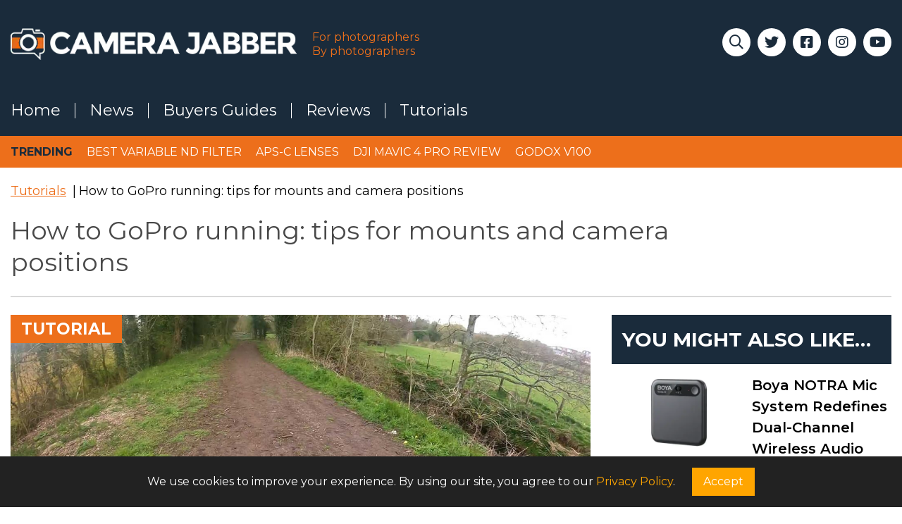

--- FILE ---
content_type: text/html; charset=UTF-8
request_url: https://camerajabber.com/tutorials/how-to-gopro-running-tips-mounts/
body_size: 13707
content:
<!DOCTYPE html>
<html lang="en-GB">
<head>
	<!-- Google tag (gtag.js) -->
<script async src="https://www.googletagmanager.com/gtag/js?id=G-42WK6F5BZN"></script>
<script>
  window.dataLayer = window.dataLayer || [];
  function gtag(){dataLayer.push(arguments);}
  gtag('js', new Date());

  gtag('config', 'G-42WK6F5BZN');
</script>
	<!-- Google tag End -->
<meta charset="UTF-8">

<link rel="pingback" href="https://camerajabber.com/xmlrpc.php">

<meta name="viewport" content="width=device-width, initial-scale=1">
<title>How to GoPro running: tips for mounts and camera positions &#8211; Camera Jabber</title>
<meta name='robots' content='max-image-preview:large' />
<link rel="preconnect" href="https://fonts.gstatic.com" crossorigin><link rel="dns-prefetch" href="https://fonts.gstatic.com"><link rel="preconnect" href="https://fonts.googleapis.com" crossorigin><link rel="dns-prefetch" href="https://fonts.googleapis.com"><link rel="preconnect" href="https://www.googletagmanager.com" crossorigin><link rel="dns-prefetch" href="https://www.googletagmanager.com"><link rel="preconnect" href="https://www.google-analytics.com" crossorigin><link rel="dns-prefetch" href="https://www.google-analytics.com"><link rel='dns-prefetch' href='//scripts.mediavine.com' />
<link rel='dns-prefetch' href='//fonts.googleapis.com' />
<meta name='description' content='In this tutorial we&#039;ll share our top GoPro running tips to help you create professional quality videos. Plus, we&#039;ll share our advice for the best GoPro mo…' />
<link rel='canonical' href='https://camerajabber.com/tutorials/how-to-gopro-running-tips-mounts/' />
<meta property='og:type' content='article' />
<meta property='og:site_name' content='Camera Jabber' />
<meta property='og:locale' content='en_GB' />
<meta property='og:title' content='How to GoPro running: tips for mounts and camera positions &#8211; Camera Jabber' />
<meta property='og:description' content='In this tutorial we&#039;ll share our top GoPro running tips to help you create professional quality videos. Plus, we&#039;ll share our advice for the best GoPro mo…' />
<meta property='og:url' content='https://camerajabber.com/tutorials/how-to-gopro-running-tips-mounts/' />
<meta property='og:image' content='https://camerajabber.com/wp-content/uploads/2021/04/How_to_gopro_running.jpg' />
<meta property='og:image:alt' content='How to GoPro running: tips for mounts and camera positions' />
<meta property='og:image:width' content='1440' />
<meta property='og:image:height' content='810' />
<meta property='article:published_time' content='2021-04-18T22:03:40+01:00' />
<meta property='article:modified_time' content='2021-04-18T22:03:40+01:00' />
<meta name='twitter:card' content='summary_large_image' />
<meta name='twitter:title' content='How to GoPro running: tips for mounts and camera positions &#8211; Camera Jabber' />
<meta name='twitter:description' content='In this tutorial we&#039;ll share our top GoPro running tips to help you create professional quality videos. Plus, we&#039;ll share our advice for the best GoPro mo…' />
<meta name='twitter:image' content='https://camerajabber.com/wp-content/uploads/2021/04/How_to_gopro_running.jpg' />
<link rel="alternate" type="application/rss+xml" title="Camera Jabber &raquo; How to GoPro running: tips for mounts and camera positions Comments Feed" href="https://camerajabber.com/tutorials/how-to-gopro-running-tips-mounts/feed/" />
<!-- cj-schema: type detected as Article -->

<script type='application/ld+json'>{"@context":"https://schema.org","@type":"Article","mainEntityOfPage":{"@type":"WebPage","@id":"https://camerajabber.com/tutorials/how-to-gopro-running-tips-mounts/"},"headline":"How to GoPro running: tips for mounts and camera positions","description":"In this tutorial we'll share our top GoPro running tips to help you create professional quality videos. Plus, we'll share our advice for the best GoPro mounts for running and which camera settings to use.","image":"https://camerajabber.com/wp-content/uploads/2021/04/How_to_gopro_running.jpg","author":{"@type":"Person","name":"admin"},"publisher":{"@type":"Organization","name":"Camera Jabber","logo":{"@type":"ImageObject","url":"https://camerajabber.com/wp-content/themes/camerajabber/images/logo.png"}},"datePublished":"2021-04-18T22:03:40+01:00","dateModified":"2021-04-18T22:03:40+01:00"}</script>
<style id='wp-img-auto-sizes-contain-inline-css'>
img:is([sizes=auto i],[sizes^="auto," i]){contain-intrinsic-size:3000px 1500px}
/*# sourceURL=wp-img-auto-sizes-contain-inline-css */
</style>
<style id='wp-block-library-inline-css'>
:root{--wp-block-synced-color:#7a00df;--wp-block-synced-color--rgb:122,0,223;--wp-bound-block-color:var(--wp-block-synced-color);--wp-editor-canvas-background:#ddd;--wp-admin-theme-color:#007cba;--wp-admin-theme-color--rgb:0,124,186;--wp-admin-theme-color-darker-10:#006ba1;--wp-admin-theme-color-darker-10--rgb:0,107,160.5;--wp-admin-theme-color-darker-20:#005a87;--wp-admin-theme-color-darker-20--rgb:0,90,135;--wp-admin-border-width-focus:2px}@media (min-resolution:192dpi){:root{--wp-admin-border-width-focus:1.5px}}.wp-element-button{cursor:pointer}:root .has-very-light-gray-background-color{background-color:#eee}:root .has-very-dark-gray-background-color{background-color:#313131}:root .has-very-light-gray-color{color:#eee}:root .has-very-dark-gray-color{color:#313131}:root .has-vivid-green-cyan-to-vivid-cyan-blue-gradient-background{background:linear-gradient(135deg,#00d084,#0693e3)}:root .has-purple-crush-gradient-background{background:linear-gradient(135deg,#34e2e4,#4721fb 50%,#ab1dfe)}:root .has-hazy-dawn-gradient-background{background:linear-gradient(135deg,#faaca8,#dad0ec)}:root .has-subdued-olive-gradient-background{background:linear-gradient(135deg,#fafae1,#67a671)}:root .has-atomic-cream-gradient-background{background:linear-gradient(135deg,#fdd79a,#004a59)}:root .has-nightshade-gradient-background{background:linear-gradient(135deg,#330968,#31cdcf)}:root .has-midnight-gradient-background{background:linear-gradient(135deg,#020381,#2874fc)}:root{--wp--preset--font-size--normal:16px;--wp--preset--font-size--huge:42px}.has-regular-font-size{font-size:1em}.has-larger-font-size{font-size:2.625em}.has-normal-font-size{font-size:var(--wp--preset--font-size--normal)}.has-huge-font-size{font-size:var(--wp--preset--font-size--huge)}.has-text-align-center{text-align:center}.has-text-align-left{text-align:left}.has-text-align-right{text-align:right}.has-fit-text{white-space:nowrap!important}#end-resizable-editor-section{display:none}.aligncenter{clear:both}.items-justified-left{justify-content:flex-start}.items-justified-center{justify-content:center}.items-justified-right{justify-content:flex-end}.items-justified-space-between{justify-content:space-between}.screen-reader-text{border:0;clip-path:inset(50%);height:1px;margin:-1px;overflow:hidden;padding:0;position:absolute;width:1px;word-wrap:normal!important}.screen-reader-text:focus{background-color:#ddd;clip-path:none;color:#444;display:block;font-size:1em;height:auto;left:5px;line-height:normal;padding:15px 23px 14px;text-decoration:none;top:5px;width:auto;z-index:100000}html :where(.has-border-color){border-style:solid}html :where([style*=border-top-color]){border-top-style:solid}html :where([style*=border-right-color]){border-right-style:solid}html :where([style*=border-bottom-color]){border-bottom-style:solid}html :where([style*=border-left-color]){border-left-style:solid}html :where([style*=border-width]){border-style:solid}html :where([style*=border-top-width]){border-top-style:solid}html :where([style*=border-right-width]){border-right-style:solid}html :where([style*=border-bottom-width]){border-bottom-style:solid}html :where([style*=border-left-width]){border-left-style:solid}html :where(img[class*=wp-image-]){height:auto;max-width:100%}:where(figure){margin:0 0 1em}html :where(.is-position-sticky){--wp-admin--admin-bar--position-offset:var(--wp-admin--admin-bar--height,0px)}@media screen and (max-width:600px){html :where(.is-position-sticky){--wp-admin--admin-bar--position-offset:0px}}

/*# sourceURL=wp-block-library-inline-css */
</style><style id='wp-block-heading-inline-css'>
h1:where(.wp-block-heading).has-background,h2:where(.wp-block-heading).has-background,h3:where(.wp-block-heading).has-background,h4:where(.wp-block-heading).has-background,h5:where(.wp-block-heading).has-background,h6:where(.wp-block-heading).has-background{padding:1.25em 2.375em}h1.has-text-align-left[style*=writing-mode]:where([style*=vertical-lr]),h1.has-text-align-right[style*=writing-mode]:where([style*=vertical-rl]),h2.has-text-align-left[style*=writing-mode]:where([style*=vertical-lr]),h2.has-text-align-right[style*=writing-mode]:where([style*=vertical-rl]),h3.has-text-align-left[style*=writing-mode]:where([style*=vertical-lr]),h3.has-text-align-right[style*=writing-mode]:where([style*=vertical-rl]),h4.has-text-align-left[style*=writing-mode]:where([style*=vertical-lr]),h4.has-text-align-right[style*=writing-mode]:where([style*=vertical-rl]),h5.has-text-align-left[style*=writing-mode]:where([style*=vertical-lr]),h5.has-text-align-right[style*=writing-mode]:where([style*=vertical-rl]),h6.has-text-align-left[style*=writing-mode]:where([style*=vertical-lr]),h6.has-text-align-right[style*=writing-mode]:where([style*=vertical-rl]){rotate:180deg}
/*# sourceURL=https://camerajabber.com/wp-includes/blocks/heading/style.min.css */
</style>
<style id='wp-block-list-inline-css'>
ol,ul{box-sizing:border-box}:root :where(.wp-block-list.has-background){padding:1.25em 2.375em}
/*# sourceURL=https://camerajabber.com/wp-includes/blocks/list/style.min.css */
</style>
<style id='wp-block-embed-inline-css'>
.wp-block-embed.alignleft,.wp-block-embed.alignright,.wp-block[data-align=left]>[data-type="core/embed"],.wp-block[data-align=right]>[data-type="core/embed"]{max-width:360px;width:100%}.wp-block-embed.alignleft .wp-block-embed__wrapper,.wp-block-embed.alignright .wp-block-embed__wrapper,.wp-block[data-align=left]>[data-type="core/embed"] .wp-block-embed__wrapper,.wp-block[data-align=right]>[data-type="core/embed"] .wp-block-embed__wrapper{min-width:280px}.wp-block-cover .wp-block-embed{min-height:240px;min-width:320px}.wp-block-embed{overflow-wrap:break-word}.wp-block-embed :where(figcaption){margin-bottom:1em;margin-top:.5em}.wp-block-embed iframe{max-width:100%}.wp-block-embed__wrapper{position:relative}.wp-embed-responsive .wp-has-aspect-ratio .wp-block-embed__wrapper:before{content:"";display:block;padding-top:50%}.wp-embed-responsive .wp-has-aspect-ratio iframe{bottom:0;height:100%;left:0;position:absolute;right:0;top:0;width:100%}.wp-embed-responsive .wp-embed-aspect-21-9 .wp-block-embed__wrapper:before{padding-top:42.85%}.wp-embed-responsive .wp-embed-aspect-18-9 .wp-block-embed__wrapper:before{padding-top:50%}.wp-embed-responsive .wp-embed-aspect-16-9 .wp-block-embed__wrapper:before{padding-top:56.25%}.wp-embed-responsive .wp-embed-aspect-4-3 .wp-block-embed__wrapper:before{padding-top:75%}.wp-embed-responsive .wp-embed-aspect-1-1 .wp-block-embed__wrapper:before{padding-top:100%}.wp-embed-responsive .wp-embed-aspect-9-16 .wp-block-embed__wrapper:before{padding-top:177.77%}.wp-embed-responsive .wp-embed-aspect-1-2 .wp-block-embed__wrapper:before{padding-top:200%}
/*# sourceURL=https://camerajabber.com/wp-includes/blocks/embed/style.min.css */
</style>
<style id='wp-block-paragraph-inline-css'>
.is-small-text{font-size:.875em}.is-regular-text{font-size:1em}.is-large-text{font-size:2.25em}.is-larger-text{font-size:3em}.has-drop-cap:not(:focus):first-letter{float:left;font-size:8.4em;font-style:normal;font-weight:100;line-height:.68;margin:.05em .1em 0 0;text-transform:uppercase}body.rtl .has-drop-cap:not(:focus):first-letter{float:none;margin-left:.1em}p.has-drop-cap.has-background{overflow:hidden}:root :where(p.has-background){padding:1.25em 2.375em}:where(p.has-text-color:not(.has-link-color)) a{color:inherit}p.has-text-align-left[style*="writing-mode:vertical-lr"],p.has-text-align-right[style*="writing-mode:vertical-rl"]{rotate:180deg}
/*# sourceURL=https://camerajabber.com/wp-includes/blocks/paragraph/style.min.css */
</style>
<style id='global-styles-inline-css'>
:root{--wp--preset--aspect-ratio--square: 1;--wp--preset--aspect-ratio--4-3: 4/3;--wp--preset--aspect-ratio--3-4: 3/4;--wp--preset--aspect-ratio--3-2: 3/2;--wp--preset--aspect-ratio--2-3: 2/3;--wp--preset--aspect-ratio--16-9: 16/9;--wp--preset--aspect-ratio--9-16: 9/16;--wp--preset--color--black: #000000;--wp--preset--color--cyan-bluish-gray: #abb8c3;--wp--preset--color--white: #ffffff;--wp--preset--color--pale-pink: #f78da7;--wp--preset--color--vivid-red: #cf2e2e;--wp--preset--color--luminous-vivid-orange: #ff6900;--wp--preset--color--luminous-vivid-amber: #fcb900;--wp--preset--color--light-green-cyan: #7bdcb5;--wp--preset--color--vivid-green-cyan: #00d084;--wp--preset--color--pale-cyan-blue: #8ed1fc;--wp--preset--color--vivid-cyan-blue: #0693e3;--wp--preset--color--vivid-purple: #9b51e0;--wp--preset--gradient--vivid-cyan-blue-to-vivid-purple: linear-gradient(135deg,rgb(6,147,227) 0%,rgb(155,81,224) 100%);--wp--preset--gradient--light-green-cyan-to-vivid-green-cyan: linear-gradient(135deg,rgb(122,220,180) 0%,rgb(0,208,130) 100%);--wp--preset--gradient--luminous-vivid-amber-to-luminous-vivid-orange: linear-gradient(135deg,rgb(252,185,0) 0%,rgb(255,105,0) 100%);--wp--preset--gradient--luminous-vivid-orange-to-vivid-red: linear-gradient(135deg,rgb(255,105,0) 0%,rgb(207,46,46) 100%);--wp--preset--gradient--very-light-gray-to-cyan-bluish-gray: linear-gradient(135deg,rgb(238,238,238) 0%,rgb(169,184,195) 100%);--wp--preset--gradient--cool-to-warm-spectrum: linear-gradient(135deg,rgb(74,234,220) 0%,rgb(151,120,209) 20%,rgb(207,42,186) 40%,rgb(238,44,130) 60%,rgb(251,105,98) 80%,rgb(254,248,76) 100%);--wp--preset--gradient--blush-light-purple: linear-gradient(135deg,rgb(255,206,236) 0%,rgb(152,150,240) 100%);--wp--preset--gradient--blush-bordeaux: linear-gradient(135deg,rgb(254,205,165) 0%,rgb(254,45,45) 50%,rgb(107,0,62) 100%);--wp--preset--gradient--luminous-dusk: linear-gradient(135deg,rgb(255,203,112) 0%,rgb(199,81,192) 50%,rgb(65,88,208) 100%);--wp--preset--gradient--pale-ocean: linear-gradient(135deg,rgb(255,245,203) 0%,rgb(182,227,212) 50%,rgb(51,167,181) 100%);--wp--preset--gradient--electric-grass: linear-gradient(135deg,rgb(202,248,128) 0%,rgb(113,206,126) 100%);--wp--preset--gradient--midnight: linear-gradient(135deg,rgb(2,3,129) 0%,rgb(40,116,252) 100%);--wp--preset--font-size--small: 13px;--wp--preset--font-size--medium: 20px;--wp--preset--font-size--large: 36px;--wp--preset--font-size--x-large: 42px;--wp--preset--spacing--20: 0.44rem;--wp--preset--spacing--30: 0.67rem;--wp--preset--spacing--40: 1rem;--wp--preset--spacing--50: 1.5rem;--wp--preset--spacing--60: 2.25rem;--wp--preset--spacing--70: 3.38rem;--wp--preset--spacing--80: 5.06rem;--wp--preset--shadow--natural: 6px 6px 9px rgba(0, 0, 0, 0.2);--wp--preset--shadow--deep: 12px 12px 50px rgba(0, 0, 0, 0.4);--wp--preset--shadow--sharp: 6px 6px 0px rgba(0, 0, 0, 0.2);--wp--preset--shadow--outlined: 6px 6px 0px -3px rgb(255, 255, 255), 6px 6px rgb(0, 0, 0);--wp--preset--shadow--crisp: 6px 6px 0px rgb(0, 0, 0);}:where(.is-layout-flex){gap: 0.5em;}:where(.is-layout-grid){gap: 0.5em;}body .is-layout-flex{display: flex;}.is-layout-flex{flex-wrap: wrap;align-items: center;}.is-layout-flex > :is(*, div){margin: 0;}body .is-layout-grid{display: grid;}.is-layout-grid > :is(*, div){margin: 0;}:where(.wp-block-columns.is-layout-flex){gap: 2em;}:where(.wp-block-columns.is-layout-grid){gap: 2em;}:where(.wp-block-post-template.is-layout-flex){gap: 1.25em;}:where(.wp-block-post-template.is-layout-grid){gap: 1.25em;}.has-black-color{color: var(--wp--preset--color--black) !important;}.has-cyan-bluish-gray-color{color: var(--wp--preset--color--cyan-bluish-gray) !important;}.has-white-color{color: var(--wp--preset--color--white) !important;}.has-pale-pink-color{color: var(--wp--preset--color--pale-pink) !important;}.has-vivid-red-color{color: var(--wp--preset--color--vivid-red) !important;}.has-luminous-vivid-orange-color{color: var(--wp--preset--color--luminous-vivid-orange) !important;}.has-luminous-vivid-amber-color{color: var(--wp--preset--color--luminous-vivid-amber) !important;}.has-light-green-cyan-color{color: var(--wp--preset--color--light-green-cyan) !important;}.has-vivid-green-cyan-color{color: var(--wp--preset--color--vivid-green-cyan) !important;}.has-pale-cyan-blue-color{color: var(--wp--preset--color--pale-cyan-blue) !important;}.has-vivid-cyan-blue-color{color: var(--wp--preset--color--vivid-cyan-blue) !important;}.has-vivid-purple-color{color: var(--wp--preset--color--vivid-purple) !important;}.has-black-background-color{background-color: var(--wp--preset--color--black) !important;}.has-cyan-bluish-gray-background-color{background-color: var(--wp--preset--color--cyan-bluish-gray) !important;}.has-white-background-color{background-color: var(--wp--preset--color--white) !important;}.has-pale-pink-background-color{background-color: var(--wp--preset--color--pale-pink) !important;}.has-vivid-red-background-color{background-color: var(--wp--preset--color--vivid-red) !important;}.has-luminous-vivid-orange-background-color{background-color: var(--wp--preset--color--luminous-vivid-orange) !important;}.has-luminous-vivid-amber-background-color{background-color: var(--wp--preset--color--luminous-vivid-amber) !important;}.has-light-green-cyan-background-color{background-color: var(--wp--preset--color--light-green-cyan) !important;}.has-vivid-green-cyan-background-color{background-color: var(--wp--preset--color--vivid-green-cyan) !important;}.has-pale-cyan-blue-background-color{background-color: var(--wp--preset--color--pale-cyan-blue) !important;}.has-vivid-cyan-blue-background-color{background-color: var(--wp--preset--color--vivid-cyan-blue) !important;}.has-vivid-purple-background-color{background-color: var(--wp--preset--color--vivid-purple) !important;}.has-black-border-color{border-color: var(--wp--preset--color--black) !important;}.has-cyan-bluish-gray-border-color{border-color: var(--wp--preset--color--cyan-bluish-gray) !important;}.has-white-border-color{border-color: var(--wp--preset--color--white) !important;}.has-pale-pink-border-color{border-color: var(--wp--preset--color--pale-pink) !important;}.has-vivid-red-border-color{border-color: var(--wp--preset--color--vivid-red) !important;}.has-luminous-vivid-orange-border-color{border-color: var(--wp--preset--color--luminous-vivid-orange) !important;}.has-luminous-vivid-amber-border-color{border-color: var(--wp--preset--color--luminous-vivid-amber) !important;}.has-light-green-cyan-border-color{border-color: var(--wp--preset--color--light-green-cyan) !important;}.has-vivid-green-cyan-border-color{border-color: var(--wp--preset--color--vivid-green-cyan) !important;}.has-pale-cyan-blue-border-color{border-color: var(--wp--preset--color--pale-cyan-blue) !important;}.has-vivid-cyan-blue-border-color{border-color: var(--wp--preset--color--vivid-cyan-blue) !important;}.has-vivid-purple-border-color{border-color: var(--wp--preset--color--vivid-purple) !important;}.has-vivid-cyan-blue-to-vivid-purple-gradient-background{background: var(--wp--preset--gradient--vivid-cyan-blue-to-vivid-purple) !important;}.has-light-green-cyan-to-vivid-green-cyan-gradient-background{background: var(--wp--preset--gradient--light-green-cyan-to-vivid-green-cyan) !important;}.has-luminous-vivid-amber-to-luminous-vivid-orange-gradient-background{background: var(--wp--preset--gradient--luminous-vivid-amber-to-luminous-vivid-orange) !important;}.has-luminous-vivid-orange-to-vivid-red-gradient-background{background: var(--wp--preset--gradient--luminous-vivid-orange-to-vivid-red) !important;}.has-very-light-gray-to-cyan-bluish-gray-gradient-background{background: var(--wp--preset--gradient--very-light-gray-to-cyan-bluish-gray) !important;}.has-cool-to-warm-spectrum-gradient-background{background: var(--wp--preset--gradient--cool-to-warm-spectrum) !important;}.has-blush-light-purple-gradient-background{background: var(--wp--preset--gradient--blush-light-purple) !important;}.has-blush-bordeaux-gradient-background{background: var(--wp--preset--gradient--blush-bordeaux) !important;}.has-luminous-dusk-gradient-background{background: var(--wp--preset--gradient--luminous-dusk) !important;}.has-pale-ocean-gradient-background{background: var(--wp--preset--gradient--pale-ocean) !important;}.has-electric-grass-gradient-background{background: var(--wp--preset--gradient--electric-grass) !important;}.has-midnight-gradient-background{background: var(--wp--preset--gradient--midnight) !important;}.has-small-font-size{font-size: var(--wp--preset--font-size--small) !important;}.has-medium-font-size{font-size: var(--wp--preset--font-size--medium) !important;}.has-large-font-size{font-size: var(--wp--preset--font-size--large) !important;}.has-x-large-font-size{font-size: var(--wp--preset--font-size--x-large) !important;}
/*# sourceURL=global-styles-inline-css */
</style>

<style id='classic-theme-styles-inline-css'>
/*! This file is auto-generated */
.wp-block-button__link{color:#fff;background-color:#32373c;border-radius:9999px;box-shadow:none;text-decoration:none;padding:calc(.667em + 2px) calc(1.333em + 2px);font-size:1.125em}.wp-block-file__button{background:#32373c;color:#fff;text-decoration:none}
/*# sourceURL=/wp-includes/css/classic-themes.min.css */
</style>
<link rel='preload' as='style' href='https://camerajabber.com/wp-content/themes/camerajabber/vendor/fontawesome/css/all.min.css?ver=6.5.0' onload="this.onload=null;this.rel='stylesheet'"><noscript><link rel='stylesheet' href='https://camerajabber.com/wp-content/themes/camerajabber/vendor/fontawesome/css/all.min.css?ver=6.5.0'></noscript><link rel='preload' as='style' href='https://fonts.googleapis.com/css2?family=Montserrat:wght@400;600;700&#038;family=Open+Sans:wght@400;600&#038;display=swap' onload="this.onload=null;this.rel='stylesheet'"><noscript><link rel='stylesheet' href='https://fonts.googleapis.com/css2?family=Montserrat:wght@400;600;700&#038;family=Open+Sans:wght@400;600&#038;display=swap'></noscript><link rel='preload' as='style' href='https://camerajabber.com/wp-content/themes/camerajabber/style.css?ver=1748983003' onload="this.onload=null;this.rel='stylesheet'"><noscript><link rel='stylesheet' href='https://camerajabber.com/wp-content/themes/camerajabber/style.css?ver=1748983003'></noscript><script async="async" fetchpriority="high" data-noptimize="1" data-cfasync="false" src="https://scripts.mediavine.com/tags/camera-jabber.js?ver=6.9" id="mv-script-wrapper-js"></script>
<link rel="icon" href="https://camerajabber.com/wp-content/uploads/2016/08/cropped-CJ-logoSocial-32x32.jpg" sizes="32x32" />
<link rel="icon" href="https://camerajabber.com/wp-content/uploads/2016/08/cropped-CJ-logoSocial-192x192.jpg" sizes="192x192" />
<link rel="apple-touch-icon" href="https://camerajabber.com/wp-content/uploads/2016/08/cropped-CJ-logoSocial-180x180.jpg" />
<meta name="msapplication-TileImage" content="https://camerajabber.com/wp-content/uploads/2016/08/cropped-CJ-logoSocial-270x270.jpg" />
<script>
 function menuClick() {
    /* MOBILE NAVIGATION */
    let primaryNavHamburger = document.querySelector('.js-hamburger'),
        menu = document.querySelector('.js-nav-menu');

    if(primaryNavHamburger){
        menu.classList.toggle('hidden');
    }
}
</script>
<!--Squirrel -->
<script class="squirrel" async src="https://squirrels-live.getsquirrel.co/scripts/1ecbbe2671021babeb7ceb44dd4be1a7.js"></script> 
	<meta name='impact-site-verification' value='2002703896'>
	
</head>
<body class="wp-singular tutorial-template-default single single-tutorial postid-1377000 wp-embed-responsive wp-theme-camerajabber flex flex-col min-h-screen bg-white subpixel-antialiased font-montserrat">
    <header class="flex-initial">
        <div class="bg-blue">
            <div class="container">
                <div class="flex-spaced-row justify-between pt-3 pb-3 lg:pt-8x lg:pb-0">
                    <div class="flex-spaced-col items-center flex-col sm:flex-row w-7/9 lg:w-6/9 flex  md:mb-9">
                        <a class="block h-full mr-3" href="/" title="Camera Jabber">
                                                    <img width="450" height="50" src="https://camerajabber.com/wp-content/uploads/2025/06/CJ_logo1-1.webp" class="w-full max-w-logo mr-2x" alt="" decoding="async" srcset="https://camerajabber.com/wp-content/uploads/2025/06/CJ_logo1-1.webp 450w, https://camerajabber.com/wp-content/uploads/2025/06/CJ_logo1-1-300x33.webp 300w" sizes="(max-width: 450px) 100vw, 450px" />                                                </a>
                        <span class="text-orange hidden leading-tight font-montserrat lg:block">
                            For photographers<br/>
                            By photographers
                        </span>
                    </div>
                    <div class="lg:hidden w-2/9 items-center justify-end flex pr-4x">
                        <button type="button" onclick="menuClick()" class="js-hamburger sm:pr-2x text-white text-xl px-2 py-1"><span class="fa fa-bars"></span></button>
                    </div>
                    <ul class="hidden relative lg:flex flex-spaced-col w-2/9 lg:w-3/9 justify-end">
                                <li class="rounded-full z-30 bg-white cursor-pointer text-blue ml-2x w-8x h-8x hover:bg-orange hover:text-white relative"><a class="cj-search-icon block text-center text-xl leading-loose far fa-search"></a>
                                    <div class="cj-header-search-bar-container overflow-hidden opacity-0  max-w-search lg:max-w-search  xxl:max-w-none hover:text-black absolute top-0 right-0 w-0 transition-all duration-200 ease-in-out">
                                        <form role="search" method="get" id="searchform" class="h-full searchform" action="https://camerajabber.com/">
                                            <div class="flex h-full font-montserrat relative">
                                                <input id="cj-search-input" class="pr-8 h-8x flex-grow font-montserrat border-blue border-2 border-r-0 p-2 w-full rounded-full" type="text" value="" name="s" id="s" placeholder="Search&hellip;">
                                                <i style="top:11px;" class="cj-search-bar-close far fa-times cursor-pointer mr-2 text-lg right-0 absolute"></i>
                                                <input class="bg-orange text-white hidden text-center p-2x rounded m-0" type="submit" id="searchsubmit" value="Search">
                                            </div>
                                        </form>
                                    </div>
                                </li>
                            <li class="rounded-full bg-white text-blue ml-2x w-8x h-8x hover:bg-orange hover:text-white"><a class="block text-center text-xl leading-loose fab fa-twitter" href="https://twitter.com/camerajabber" target="_blank"></a></li><li class="rounded-full bg-white text-blue ml-2x w-8x h-8x hover:bg-orange hover:text-white"><a class="block text-center text-xl leading-loose fab fa-facebook-square" href="https://www.facebook.com/camerajabber" target="_blank"></a></li><li class="rounded-full bg-white text-blue ml-2x w-8x h-8x hover:bg-orange hover:text-white"><a class="block text-center text-xl leading-loose fab fa-instagram" href="https://www.instagram.com/camerajabberglobal/" target="_blank"></a></li><li class="rounded-full bg-white text-blue ml-2x w-8x h-8x hover:bg-orange hover:text-white"><a class="block text-center text-xl leading-loose fab fa-youtube" href="https://www.youtube.com/camerajabber" target="_blank"></a></li>                </ul>                </div>
                <div class="js-nav-menu hidden -mx-3x lg:block py-5x lg:-ml-4x lg:mr-0">
                    <div class="cj-header-search-bar-container block lg:hidden overflow-hidden opacity-1 ml-4x mb-3 hover:text-black transition-all duration-200 ease-in-out">
                            <form role="search" method="get" id="searchform" class="h-full searchform" action="https://camerajabber.com/">
                                <div class="flex h-full font-montserrat relative">
                                    <input class=" h-8x flex-grow font-montserrat border-blue border-2 border-r-0 p-2 w-full rounded-md" type="text" value="" name="s" id="s" placeholder="Search&hellip;">
                                </div>
                            </form>
                        </div>
                    <nav class="menu-main-menu-2025-container"><ul id="menu-main-menu-2025" class="flex flex-col text-xl md:text-xxl items-start justify-start font-montserrat lg:flex-row lg:items-center"><li id="menu-item-1416183" class="menu-item menu-item-type-custom menu-item-object-custom menu-item-home menu-item-1416183 relative text-white lg:border-l first:border-l-0 leading-none"><a class="block px-4x mb-3x hover:text-orange lg:mb-0"href="https://camerajabber.com">Home</a></li>
<li id="menu-item-1416684" class="menu-item menu-item-type-taxonomy menu-item-object-category menu-item-1416684 relative text-white lg:border-l first:border-l-0 leading-none"><a class="block px-4x mb-3x hover:text-orange lg:mb-0"href="https://camerajabber.com/./photography-news/">News</a></li>
<li id="menu-item-1416180" class="menu-item menu-item-type-post_type_archive menu-item-object-buyersguide menu-item-1416180 relative text-white lg:border-l first:border-l-0 leading-none"><a class="block px-4x mb-3x hover:text-orange lg:mb-0"href="https://camerajabber.com/buyersguides/">Buyers Guides</a></li>
<li id="menu-item-1416181" class="menu-item menu-item-type-post_type_archive menu-item-object-review menu-item-1416181 relative text-white lg:border-l first:border-l-0 leading-none"><a class="block px-4x mb-3x hover:text-orange lg:mb-0"href="https://camerajabber.com/reviews/">Reviews</a></li>
<li id="menu-item-1416182" class="menu-item menu-item-type-post_type_archive menu-item-object-tutorial menu-item-1416182 relative text-white lg:border-l first:border-l-0 leading-none"><a class="block px-4x mb-3x hover:text-orange lg:mb-0"href="https://camerajabber.com/tutorials/">Tutorials</a></li>
</ul></nav>                </div>
            </div>
        </div>
        <div class="bg-orange h-9x hidden xl:block">
            <div class="container flex items-center h-full">
                <span class="font-montserrat text-md text-blue uppercase font-bold">Trending</span>
                <nav class="menu-hot-kit-menu-container"><ul id="menu-hot-kit-menu" class="flex flex-col text-md items-start justify-start font-montserrat lg:flex-row lg:items-center ml-2x"><li id="menu-item-1416551" class="menu-item menu-item-type-post_type menu-item-object-post menu-item-1416551"><a class="block px-2x text-white uppercase hover:text-blue"href="https://camerajabber.com/photography-news/best-variable-nd-filter/">Best variable ND filter</a></li>
<li id="menu-item-1416553" class="menu-item menu-item-type-post_type menu-item-object-post menu-item-1416553"><a class="block px-2x text-white uppercase hover:text-blue"href="https://camerajabber.com/photography-tips/when-to-use-aps-c-lenses-instead-of-full-frame/">APS-C lenses</a></li>
<li id="menu-item-1416554" class="menu-item menu-item-type-post_type menu-item-object-review menu-item-1416554"><a class="block px-2x text-white uppercase hover:text-blue"href="https://camerajabber.com/reviews/dji-mavic-4-pro-review/">DJI Mavic 4 Pro review</a></li>
<li id="menu-item-1416555" class="menu-item menu-item-type-post_type menu-item-object-review menu-item-1416555"><a class="block px-2x text-white uppercase hover:text-blue"href="https://camerajabber.com/reviews/godox-v100-review/">Godox V100</a></li>
</ul></nav>            </div>
        </div>
    </header>
<main id="main" class="flex-auto container" role="main">
    
        
        <div class="mt-4x xl:text-lg">
            <a class="inline-block text-orange underline text-subbase xl:text-md mr-0"
               href="https://camerajabber.com/tutorials/">
                Tutorials
            </a>
            <span><span class="px-1">|</span>How to GoPro running: tips for mounts and camera positions</span>
        </div>

        <div class="mb-5x pb-5x border-b-2 border-lightgrey mt-4x">
            <div class="w-9/9 lg:w-7/9">
                <h1 class="font-thin text-4xl md:text-6xl leading-tight text-charcoal">
                    How to GoPro running: tips for mounts and camera positions                </h1>
                            </div>
        </div>

        
        <div class="flex-spaced-row mb-2">
                            <div class="flex-spaced-col flex-grow relative w-9/9 lg:w-6/9">
                    <img width="1410" height="793" src="https://camerajabber.com/wp-content/uploads/2021/04/How_to_gopro_running-1410x793.jpg" class="w-full" alt="How to GoPro running: tips for mounts and camera positions" rel="preload" decoding="async" fetchpriority="high" srcset="https://camerajabber.com/wp-content/uploads/2021/04/How_to_gopro_running-1410x793.jpg 1410w, https://camerajabber.com/wp-content/uploads/2021/04/How_to_gopro_running-500x281.jpg 500w, https://camerajabber.com/wp-content/uploads/2021/04/How_to_gopro_running-1200x675.jpg 1200w, https://camerajabber.com/wp-content/uploads/2021/04/How_to_gopro_running-768x432.jpg 768w, https://camerajabber.com/wp-content/uploads/2021/04/How_to_gopro_running-930x523.jpg 930w, https://camerajabber.com/wp-content/uploads/2021/04/How_to_gopro_running-690x388.jpg 690w, https://camerajabber.com/wp-content/uploads/2021/04/How_to_gopro_running-450x253.jpg 450w, https://camerajabber.com/wp-content/uploads/2021/04/How_to_gopro_running-290x163.jpg 290w, https://camerajabber.com/wp-content/uploads/2021/04/How_to_gopro_running-226x127.jpg 226w, https://camerajabber.com/wp-content/uploads/2021/04/How_to_gopro_running-300x169.jpg 300w, https://camerajabber.com/wp-content/uploads/2021/04/How_to_gopro_running.jpg 1440w" sizes="(max-width: 1410px) 100vw, 1410px" />                    <div class="cj-picture-tag cj-picture-tag-tutorial">Tutorial</div>                </div>
            
            <div class="flex items-start w-9/9 lg:w-3/9 mt-2 lg:mt-0">
                
<div class="mb-8x"></div>
<div class="flex-spaced-col">
    <div class="mt-5x md:mt-0 bg-blue py-2x">
        <h2 class="pl-3x pt-2x pb-2x my-px text-xl lg:text-4xl font-montserrat font-bold text-white uppercase leading-none">You Might Also Like…</h2>
    </div>
					 
																			<div class="flex py-3x items-start border-b-2 border-lightgrey">
                        <div class="w-1/2">
                            <a href="https://camerajabber.com/photography-news/boya-notra-mic-system-redefines-dual-channel-wireless-audio/" title="Boya NOTRA Mic System Redefines Dual-Channel Wireless Audio" class="flex h-full flex-wrap font-montserrat leading-tight flex-col mr-2">
                                <img width="450" height="253" src="https://camerajabber.com/wp-content/uploads/2026/01/BOYA-Notra-news-450x253.webp" class="object-fit w-full" alt="Boya NOTRA" decoding="async" srcset="https://camerajabber.com/wp-content/uploads/2026/01/BOYA-Notra-news-450x253.webp 450w, https://camerajabber.com/wp-content/uploads/2026/01/BOYA-Notra-news-500x281.webp 500w, https://camerajabber.com/wp-content/uploads/2026/01/BOYA-Notra-news-768x432.webp 768w, https://camerajabber.com/wp-content/uploads/2026/01/BOYA-Notra-news-930x523.webp 930w, https://camerajabber.com/wp-content/uploads/2026/01/BOYA-Notra-news-690x388.webp 690w, https://camerajabber.com/wp-content/uploads/2026/01/BOYA-Notra-news-290x163.webp 290w, https://camerajabber.com/wp-content/uploads/2026/01/BOYA-Notra-news-226x127.webp 226w, https://camerajabber.com/wp-content/uploads/2026/01/BOYA-Notra-news-300x169.webp 300w, https://camerajabber.com/wp-content/uploads/2026/01/BOYA-Notra-news.webp 1048w" sizes="(max-width: 450px) 100vw, 450px" />                            </a>
                        </div>    
                        <a href="https://camerajabber.com/photography-news/boya-notra-mic-system-redefines-dual-channel-wireless-audio/" title="Boya NOTRA Mic System Redefines Dual-Channel Wireless Audio" class="flex-col block h-full w-1/2">
							<h4 class="text-base lg:text-xl font-semibold inline text-sub-base cj-related-posts-text-cutoff sm:text-2xl">Boya NOTRA Mic System Redefines Dual-Channel Wireless Audio</h4>
						</a>
					</div>
																					<div class="flex py-3x items-start border-b-2 border-lightgrey">
                        <div class="w-1/2">
                            <a href="https://camerajabber.com/photography-news/glyph-atom-evx-ssds-deliver-pro-speed-in-pocket-form/" title="Glyph Atom EVX SSDs Deliver Pro-Speed in Pocket Form" class="flex h-full flex-wrap font-montserrat leading-tight flex-col mr-2">
                                <img width="450" height="253" src="https://camerajabber.com/wp-content/uploads/2026/01/Glyph-Atom-EVX-news-450x253.webp" class="object-fit w-full" alt="Glyph Atom EVX" decoding="async" srcset="https://camerajabber.com/wp-content/uploads/2026/01/Glyph-Atom-EVX-news-450x253.webp 450w, https://camerajabber.com/wp-content/uploads/2026/01/Glyph-Atom-EVX-news-500x282.webp 500w, https://camerajabber.com/wp-content/uploads/2026/01/Glyph-Atom-EVX-news-768x433.webp 768w, https://camerajabber.com/wp-content/uploads/2026/01/Glyph-Atom-EVX-news-930x523.webp 930w, https://camerajabber.com/wp-content/uploads/2026/01/Glyph-Atom-EVX-news-690x388.webp 690w, https://camerajabber.com/wp-content/uploads/2026/01/Glyph-Atom-EVX-news-290x163.webp 290w, https://camerajabber.com/wp-content/uploads/2026/01/Glyph-Atom-EVX-news-226x127.webp 226w, https://camerajabber.com/wp-content/uploads/2026/01/Glyph-Atom-EVX-news-300x169.webp 300w, https://camerajabber.com/wp-content/uploads/2026/01/Glyph-Atom-EVX-news.webp 1200w" sizes="(max-width: 450px) 100vw, 450px" />                            </a>
                        </div>    
                        <a href="https://camerajabber.com/photography-news/glyph-atom-evx-ssds-deliver-pro-speed-in-pocket-form/" title="Glyph Atom EVX SSDs Deliver Pro-Speed in Pocket Form" class="flex-col block h-full w-1/2">
							<h4 class="text-base lg:text-xl font-semibold inline text-sub-base cj-related-posts-text-cutoff sm:text-2xl">Glyph Atom EVX SSDs Deliver Pro-Speed in Pocket Form</h4>
						</a>
					</div>
																					<div class="flex py-3x items-start border-b-2 border-lightgrey">
                        <div class="w-1/2">
                            <a href="https://camerajabber.com/photography-news/colour-palettes-and-mood-designing-a-visual-signature-beyond-presets/" title="Colour Palettes and Mood: Designing a Visual Signature Beyond Presets" class="flex h-full flex-wrap font-montserrat leading-tight flex-col mr-2">
                                <img width="450" height="253" src="https://camerajabber.com/wp-content/uploads/2026/01/Colour-in-photography-450x253.webp" class="object-fit w-full" alt="Colour in photography" decoding="async" loading="lazy" srcset="https://camerajabber.com/wp-content/uploads/2026/01/Colour-in-photography-450x253.webp 450w, https://camerajabber.com/wp-content/uploads/2026/01/Colour-in-photography-500x281.webp 500w, https://camerajabber.com/wp-content/uploads/2026/01/Colour-in-photography-768x432.webp 768w, https://camerajabber.com/wp-content/uploads/2026/01/Colour-in-photography-930x523.webp 930w, https://camerajabber.com/wp-content/uploads/2026/01/Colour-in-photography-690x388.webp 690w, https://camerajabber.com/wp-content/uploads/2026/01/Colour-in-photography-290x163.webp 290w, https://camerajabber.com/wp-content/uploads/2026/01/Colour-in-photography-226x127.webp 226w, https://camerajabber.com/wp-content/uploads/2026/01/Colour-in-photography-300x169.webp 300w, https://camerajabber.com/wp-content/uploads/2026/01/Colour-in-photography.webp 1200w" sizes="auto, (max-width: 450px) 100vw, 450px" />                            </a>
                        </div>    
                        <a href="https://camerajabber.com/photography-news/colour-palettes-and-mood-designing-a-visual-signature-beyond-presets/" title="Colour Palettes and Mood: Designing a Visual Signature Beyond Presets" class="flex-col block h-full w-1/2">
							<h4 class="text-base lg:text-xl font-semibold inline text-sub-base cj-related-posts-text-cutoff sm:text-2xl">Colour Palettes and Mood: Designing a Visual Signature Beyond Presets</h4>
						</a>
					</div>
										</div>              </div>
                    </div>

        <div class="relative font-montserrat flex-spaced-row justify-start flex-col-reverse lg:flex-row">

            <!-- SIDEBAR COLUMN -->
            <div class="w-9/9 lg:w-300 text-charcoal text-base p-0">
                <div class="cj-article-meta px-3x">
                    <p class="border-b-2 border-lightgrey pb-6x mb-6x">
                        Sunday April 18, 2021                    </p>
                    <p class="mb-2">
                        By <a class="text-orange" href="">
                            admin                        </a>
                    </p>
                                    </div><!-- /.cj-article-meta -->

                
                
            </div><!-- /.w-9/9 lg:w-300 sidebar column -->

            <!-- MAIN CONTENT COLUMN -->
            <div class="w-9/9 lg:w-6/9 flex-spaced-col post-main-content">
                
<p>Unlike <a href="https://camerajabber.com/how-to-gopro-skiing-tips/">skiing</a> or <a href="https://camerajabber.com/how-to-video-surfing-with-a-gopro/">surfing</a>, running is one of those sports we do more than just a few times a year. For many, it&#8217;s part of a daily routine. Many people like to track their runs using various apps, but wearing a GoPro on your running route can also be a nice way of capturing your progress. In this tutorial we&#8217;ll share our top GoPro running tips to help you create professional quality videos. Plus, we&#8217;ll share our advice for the best GoPro mounts for running and which camera settings to use.</p>



<p>Why would you want to GoPro your run? For me, I like to create a timelapse when I run a really long route to show the journey I have been on. Starting and ending it at my front door creates a nice sense of the distance travelled.</p>



<p>When I run my regular route closer to home, sometimes I like to take photos to capture my local area in different seasons of the year.</p>



<p>There&#8217;s also a safety element to running with a GoPro. Where I live in the countryside, my running route involves traversing narrow country lanes. Over the years I&#8217;ve had some close encounters with cars. Wearing a GoPro on your run gives you visual evidence should you unfortunately need it.</p>



<p>But for this tutorial we&#8217;ll focus on the creative reasons to GoPro your runs!</p>



<h2 class="wp-block-heading" id="h-what-gopro-for-running">What GoPro for running?</h2>



<p>In theory you could use any GoPro camera for running. The common mount and variety of accessories means that you could choose any GoPro camera to film your run. However, the best GoPro camera for running would be anything from the current Hero9 Black going back to <a href="https://camerajabber.com/gopro-hero5-black-review/">the GoPro Hero5 Black</a>.</p>



<p>These GoPro cameras are all waterproof, so should the heavens open up during your run, or should you fall in a creek, you don&#8217;t need to worry about your camera getting wet. Early GoPro cameras up to the Hero4 Black were not waterproof.</p>



<p>What&#8217;s more, the GoPro Hero8 Black and <a href="https://camerajabber.com/reviews/gopro-hero9-black/">GoPro Hero9 Black</a> both have built-in HyperSmooth 2.0 stabilisation. GoPro&#8217;s HyperSmooth electronic image stabilisation technology is so good it eliminates the need for a gimbal, even when running.</p>



<p>Have a look below at how good it is. This is a test I shot on <a href="https://camerajabber.com/gopro-max-review/">the GoPro Max</a>. I ran the same stretch of rocky terrain with the Max mounted to my head. On the left, HyperSmooth and Horizon Levelling are turned off. On the right, they’re turned on. Just look at that difference.</p>



<figure class="wp-block-embed is-type-video is-provider-youtube wp-block-embed-youtube wp-embed-aspect-16-9 wp-has-aspect-ratio"><div class="wp-block-embed__wrapper">
<iframe loading="lazy" title="Test of the GoPro Max with HyperSmooth and Horizon Levelling On vs Off" width="500" height="281" src="https://www.youtube.com/embed/9OY7VanOYgA?feature=oembed" frameborder="0" allow="accelerometer; autoplay; clipboard-write; encrypted-media; gyroscope; picture-in-picture; web-share" referrerpolicy="strict-origin-when-cross-origin" allowfullscreen></iframe>
</div></figure>



<h2 class="wp-block-heading" id="h-which-gopro-mount-to-use-for-running">Which GoPro mount to use for running?</h2>



<p>A chest mount is one of the best GoPro mounts to use when running. It&#8217;s a little less conspicuous than a head mount, and it keeps the camera centred and fairly stable. You get a nice, nearly eye-level view of the landscape, and when running it will also capture your arms in the frame for a better sense of that first person view.</p>



<p>When using a chest mount to GoPro your run, make sure it&#8217;s fastened tight. You can get a lot of side to side movement with your strides, and your GoPro can also slide down your chest if not tight enough. It&#8217;s worth doing a practice lap to see how it holds up.</p>



<p>A head mount might be better for keeping your GoPro stable, but of course people will look at you strangely! However, if your GoPro has <a href="https://camerajabber.com/does-gopros-hypersmooth-mark-the-death-of-the-gimbal/">HyperSmooth stabilisation</a>, you don&#8217;t need to worry too much about shaky video. With a head mount, you won&#8217;t get the camera angle tipping down like it can with a chest mount.</p>



<p>A selfie stick can also be nice for shorter runs because it keeps you in the frame; however, you have to carry it the entire time. Another option is to strap the GoPro to your upper arm.</p>



<h2 class="wp-block-heading" id="h-how-to-set-up-your-gopro-to-film-your-run">How to set up your GoPro to film your run</h2>



<p>One of the great features about GoPro cameras is their voice control. This is very handy on a run. You can tell it, &#8220;GoPro, start recording,&#8221; and then &#8220;GoPro, stop recording,&#8221; without needing to fiddle with the camera. It also means you can eschew the GoPro Quik app leave your phone at home during your run. But if you&#8217;re not going to control the GoPro remotely via your phone, you&#8217;ll need to set it up beforehand.</p>



<p>GoPro cameras are fairly simple to use and have a straightforward menu and controls. I set my lens to the Wide or Superview options, in order to get more environmental context. With the camera mounted against your chest, you want that wider view so that your shirt and shoulders aren&#8217;t filling the edges of the frame. </p>



<p>Set the GoPro&#8217;s lens to wide-angle to give a wider view of your environment. This will also include your arms in the frame as you jog, providing context. Also, the wider angle should help reduce the bouncing.</p>



<h3 class="wp-block-heading" id="h-best-gopro-settings-for-running-videos">Best GoPro settings for running videos</h3>



<p>If I&#8217;m filming a video of my run on my Gopro, I go to Video mode and use these settings:</p>



<ul class="wp-block-list"><li>Full HD at 60fps</li><li>Lens at Wide or SuperView</li><li>HyperSmooth at Maximum (this applies a tight crop, but makes your footage very stable)</li><li>Duration &#8211; No Limit</li><li>2x Slo-Mo enabled</li></ul>



<p>I don&#8217;t need large 4K files of my runs, so choose to film in HD, which is big enough for my purposes. Enabling HyperSmooth is really a must here, and I like the slow motion option for editing. </p>



<p>You can also fine tune your exposure within the ProTune menu. Here you&#8217;ll have options to adjust the bit rate, shutter, exposure compensation, white balance, ISO, even the colour and audio. A handy option here for when you GoPro running is to enable the wind noise reduction.</p>



<h3 class="wp-block-heading" id="h-best-gopro-settings-to-make-a-timelapse-of-your-run">Best GoPro settings to make a timelapse of your run</h3>



<p>I like to make a timelapse of some of my longer runs to show where I&#8217;ve been. These are the settings I use:</p>



<ul class="wp-block-list"><li>Full HD resolution</li><li>Lens at Wide or SuperView</li><li>Compiled as a video (some GoPro cameras will also provide you with a folder of all the images)</li><li>Interval at 1sec or 0.5sec</li><li>Duration &#8211; No Limit</li></ul>



<p>Again, you have access to the ProTune tools here and can fine-tune your exposure for the conditions you&#8217;re running in. </p>

                
            </div><!-- /.w-9/9 lg:w-6/9 -->

        </div><!-- /.flex-spaced-row -->

    
    <div class="h-500">
            </div>

        	<div id="respond" class="comment-respond">
		<h3 id="reply-title" class="comment-reply-title">Leave a Reply <small><a rel="nofollow" id="cancel-comment-reply-link" href="/tutorials/how-to-gopro-running-tips-mounts/#respond" style="display:none;">Cancel reply</a></small></h3><p class="must-log-in">You must be <a href="https://camerajabber.com/wp-login.php?redirect_to=https%3A%2F%2Fcamerajabber.com%2Ftutorials%2Fhow-to-gopro-running-tips-mounts%2F">logged in</a> to post a comment.</p>	</div><!-- #respond -->
	 
</div><!-- #comments --></main>
<footer class="flex-initial bg-offwhite text-blue font-montserrat text-lg md:text-mdxl mt-6x">
            <div class="container flex flex-wrap pt-7x md:flex-no-wrap">
                <div class="w-9/9 mb-8x md:w-6/9 lg:w-3/9">
                    <h3 class="uppercase text-orange font-bold">Stay connected</h3>
           <!--           <p class="mb-3x">Sign-up to receive our newsletter and information about Camera Jabber Photographer of the Year</p> -->
                   <!--   <div class="flex flex-row mb-5x email-signup"> -->
                    <!--      [mc4wp_form id="24842"] -->
                    <!--  </div> -->
                    <ul class="flex">
<li class="rounded-full bg-blue text-white ml-2x w-8x h-8x hover:bg-orange"><a class="block text-center text-xl leading-loose fab fa-twitter" href="https://twitter.com/camerajabber" target="_blank"></a></li><li class="rounded-full bg-blue text-white ml-2x w-8x h-8x hover:bg-orange"><a class="block text-center text-xl leading-loose fab fa-facebook-square" href="https://www.facebook.com/camerajabber" target="_blank"></a></li><li class="rounded-full bg-blue text-white ml-2x w-8x h-8x hover:bg-orange"><a class="block text-center text-xl leading-loose fab fa-instagram" href="https://www.instagram.com/camerajabberglobal/" target="_blank"></a></li><li class="rounded-full bg-blue text-white ml-2x w-8x h-8x hover:bg-orange"><a class="block text-center text-xl leading-loose fab fa-youtube" href="https://www.youtube.com/camerajabber" target="_blank"></a></li></ul>                </div>   
                <div class="hidden w-3/9 mb-8x lg:flex lg:flex-col lg:items-center lg:flex-auto">
                    <div>
                        <h3 class="uppercase text-orange font-bold">Navigate</h3>
                        <ul id="menu-jabber-digital" class="menu"><li id="menu-item-1416565" class="menu-item menu-item-type-post_type menu-item-object-page menu-item-1416565"><a href="https://camerajabber.com/about-us/">About Us</a></li>
<li id="menu-item-1416566" class="menu-item menu-item-type-post_type menu-item-object-page menu-item-1416566"><a href="https://camerajabber.com/advertise-with-us/">Advertise with us</a></li>
<li id="menu-item-1416567" class="menu-item menu-item-type-post_type menu-item-object-page menu-item-1416567"><a href="https://camerajabber.com/meet-the-team/">Meet the Team</a></li>
</ul>                    </div>
                </div>
                <div class="w-9/9 mb-8x md:w-3/9 lg:flex-auto lg:flex lg:flex-col lg:items-center">
                    <div>
                        <h3 class="uppercase text-orange font-bold">Camera Jabber</h3>
                        <ul id="menu-legal" class="menu"><li id="menu-item-1416556" class="menu-item menu-item-type-post_type menu-item-object-page menu-item-1416556"><a href="https://camerajabber.com/terms-and-conditions/">Terms and Conditions</a></li>
<li id="menu-item-1416557" class="menu-item menu-item-type-post_type menu-item-object-page menu-item-1416557"><a href="https://camerajabber.com/privacy-policy/">Privacy Policy</a></li>
<li id="menu-item-1416559" class="menu-item menu-item-type-post_type menu-item-object-page menu-item-1416559"><a href="https://camerajabber.com/disclaimer/">Disclaimer</a></li>
<li id="menu-item-1416561" class="menu-item menu-item-type-post_type menu-item-object-page menu-item-1416561"><a href="https://camerajabber.com/cookie-policy-eu/">Cookie Policy (EU)</a></li>
<li id="menu-item-1416562" class="menu-item menu-item-type-post_type menu-item-object-page menu-item-1416562"><a href="https://camerajabber.com/cookie-policy-uk/">Cookie Policy (UK)</a></li>
<li id="menu-item-1416560" class="menu-item menu-item-type-post_type menu-item-object-page menu-item-1416560"><a href="https://camerajabber.com/competition-rules/">Competition Terms and Conditions</a></li>
</ul>                    </div>
                </div>
            </div>
            <div class="container flex">
                <p class="text-center w-full mb-6x">Jabber Digital Media Ltd. - 4 Beau Street, Bath, BA1 1QY</p>
            </div>
        </footer>
<!--         <div id="addBlockModal" class="animated hidden w-full h-full fadeIn fixed z-50 pin overflow-auto  bg-smoke-dark" style="background-color:rgba(0,0,0,0.3);">
                <div class="animated fadeInUp fixed shadow-inner max-w-md md:relative pin-b pin-x align-top m-auto justify-end md:justify-center p-8 bg-white md:rounded w-full md:h-auto md:shadow bt-8 flex flex-col" style="border: 3px solid #ed6f1b;">
                    <h2 class="text-4xl text-center md:leading-loose text-grey md:mt-8 mb-4 font-bold">Hey there!</h2>
                    <p class="text-xl leading-normal mb-8 text-center">
                        We noticed you're using an Adblocker. We're three photographers who do this because it's our passion. It's the ads the keep this site going and help us pay our bills. If you like our content, please consider turning your Adblock software off!                    </p>
                    <div class="inline-flex justify-center">
                        <button id="cj-ad-popup-button-accept" class="rounded-full py-2 px-4 bg-orange text-white">
                            Ok, Sure! 
                        </button>
                    </div>
                </div>
            </div> -->
        <script type="speculationrules">
{"prefetch":[{"source":"document","where":{"and":[{"href_matches":"/*"},{"not":{"href_matches":["/wp-*.php","/wp-admin/*","/wp-content/uploads/*","/wp-content/*","/wp-content/plugins/*","/wp-content/themes/camerajabber/*","/*\\?(.+)"]}},{"not":{"selector_matches":"a[rel~=\"nofollow\"]"}},{"not":{"selector_matches":".no-prefetch, .no-prefetch a"}}]},"eagerness":"conservative"}]}
</script>
<script src="https://camerajabber.com/wp-includes/js/jquery/jquery.min.js" id="jquery-js"></script>
<script src="https://camerajabber.com/wp-content/themes/camerajabber/js/app.js?ver=1758831947" id="cj-core-js-js" defer></script>                                            <div id="cj-cookie-consent" style="position: fixed; bottom: 0; left: 0; right: 0; background: #222; color: white; padding: 16px; text-align: center; z-index: 9999; display: none;">
                                      <span>We use cookies to improve your experience. By using our site, you agree to our <a href="/privacy-policy/" style="color: #ffa500;">Privacy Policy</a>.</span>
                                      <button id="cj-accept-cookies" style="margin-left: 20px; background: #ffa500; border: none; padding: 8px 16px; cursor: pointer;">Accept</button>
                                    </div>
                                    <script>
                                    (function () {
                                        const banner = document.getElementById('cj-cookie-consent');
                                        const acceptBtn = document.getElementById('cj-accept-cookies');

                                        function setCookie(name, value, days) {
                                            const expires = new Date(Date.now() + days * 864e5).toUTCString();
                                            document.cookie = name + '=' + encodeURIComponent(value) + '; expires=' + expires + '; path=/';
                                        }

                                        function getCookie(name) {
                                            return document.cookie.split('; ').reduce((r, v) => {
                                                const parts = v.split('=');
                                                return parts[0] === name ? decodeURIComponent(parts[1]) : r;
                                            }, '');
                                        }

                                        if (!getCookie('cj_cookie_consent')) {
                                            banner.style.display = 'block';
                                        }

                                        acceptBtn.addEventListener('click', function () {
                                            setCookie('cj_cookie_consent', 'yes', 180);
                                            banner.style.display = 'none';
                                            window.location.reload(); // Reload to allow scripts to run
                                        });
                                    })();
                                    </script>

    </body>
</html>


--- FILE ---
content_type: text/javascript
request_url: https://camerajabber.com/wp-content/themes/camerajabber/js/app.js?ver=1758831947
body_size: 1292
content:
!function(e){var t={};function n(c){if(t[c])return t[c].exports;var r=t[c]={i:c,l:!1,exports:{}};return e[c].call(r.exports,r,r.exports,n),r.l=!0,r.exports}n.m=e,n.c=t,n.d=function(e,t,c){n.o(e,t)||Object.defineProperty(e,t,{enumerable:!0,get:c})},n.r=function(e){"undefined"!=typeof Symbol&&Symbol.toStringTag&&Object.defineProperty(e,Symbol.toStringTag,{value:"Module"}),Object.defineProperty(e,"__esModule",{value:!0})},n.t=function(e,t){if(1&t&&(e=n(e)),8&t)return e;if(4&t&&"object"==typeof e&&e&&e.__esModule)return e;var c=Object.create(null);if(n.r(c),Object.defineProperty(c,"default",{enumerable:!0,value:e}),2&t&&"string"!=typeof e)for(var r in e)n.d(c,r,function(t){return e[t]}.bind(null,r));return c},n.n=function(e){var t=e&&e.__esModule?function(){return e["default"]}:function(){return e};return n.d(t,"a",t),t},n.o=function(e,t){return Object.prototype.hasOwnProperty.call(e,t)},n.p="/",n(n.s=0)}([function(e,t,n){n(1),e.exports=n(2)},function(e,t){var n;document.addEventListener("DOMContentLoaded",function(){var e=document.querySelector(".js-hamburger"),t=document.querySelector(".js-nav-menu");e&&e.addEventListener("click",function(){e.classList.toggle("isActive"),t.classList.toggle("isActive")});var n=document.getElementById("cj-review-price-button");n&&n.addEventListener("click",function(){var e=document.querySelector(".cj-custom-api-script-widget");e&&e.scrollIntoView({behavior:"smooth",block:"start"})});var c=document.querySelectorAll(".cj-gear-price-checker-button");if(c.length>0)for(var r,o=0;r=c[o];o++)r.addEventListener("click",function(){var e=jQuery(this).closest(".cj-gear-content").find(".cj-custom-api-script-widget:first");e.length>0&&e.get(0).scrollIntoView({behavior:"smooth",block:"start"})});var a,i=document.querySelectorAll(".cj-search-icon");if(i.length>0){var s=document.querySelector(".cj-header-search-bar-container"),l=document.querySelector(".cj-search-bar-close"),d=document.getElementById("cj-search-input");i[0].addEventListener("click",function(){s.classList.remove("opacity-0"),d.focus(),setTimeout(function(){s.classList.remove("w-0"),s.classList.add("w-300")},100),s.classList.add("opacity-100")}),l.addEventListener("click",function(){s.classList.remove("opacity-100"),s.classList.add("opacity-0"),s.classList.remove("w-300"),s.classList.add("w-0"),d.value=""})}document.querySelectorAll(".cj-post-tabs-post-wrapper").length>0&&function(){var e=document.querySelectorAll(".cj-tab-content-list-item a"),t=document.querySelectorAll(".cj-post-tabs-post-container");for(a=0;a<e.length;a++)e[a].addEventListener("click",function(n){for(var c=n.target,r=c.getAttribute("id"),o=0;o<e.length;o++)e[o].classList.remove("active");c.classList.add("active");for(var a=0;a<t.length;a++)t[a].getAttribute("data-item")===r?t[a].classList.add("active"):t[a].classList.remove("active")})}();var u=document.getElementById("addBlockModal");var acceptBtn=document.getElementById("cj-ad-popup-button-accept");if(u&&acceptBtn){acceptBtn.addEventListener("click",function(){u.classList.remove("flex");u.classList.add("hidden","user-hidden")})}});(n=jQuery)(document).ready(function(){if(n(".js-gallery").length&&n.fn.slickLightbox){n(".js-gallery").slickLightbox({itemSelector:"> a"})}var checks=0;var timer=setInterval(function(){var show=!(n('[data-content-ads-inserted="true"]').length+n("[data-google-query-id]").length);var modal=document.getElementById("addBlockModal");checks++;if(show&&modal){modal.classList.add("flex");modal.classList.remove("hidden");if(typeof ga==="function")ga("send","event","Ad Setting","Adblock","Enabled")}if(!show||checks===4)clearInterval(timer)},1e4)})},function(e,t){}]);
